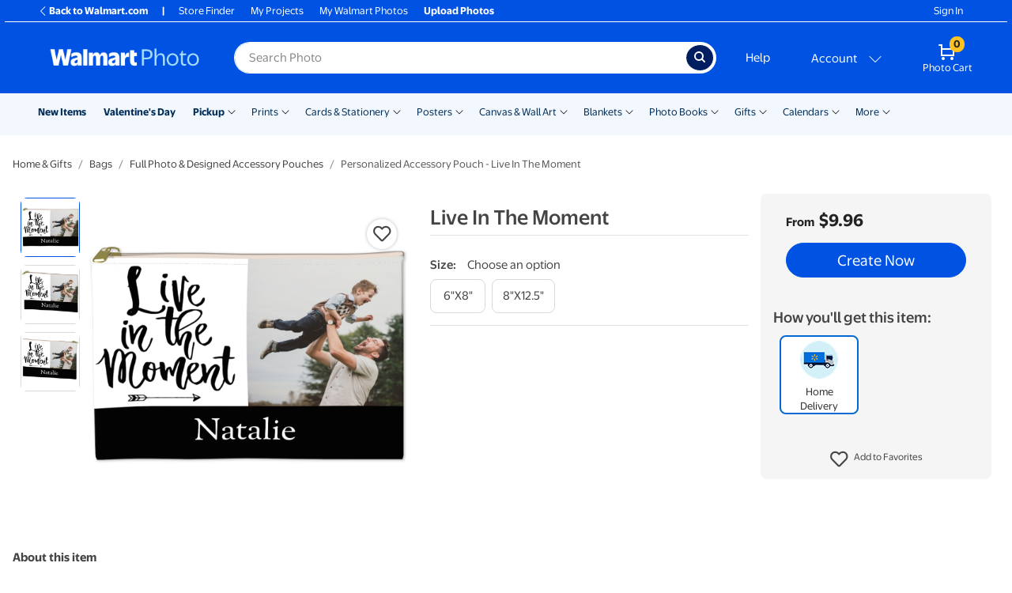

--- FILE ---
content_type: application/javascript
request_url: https://photos3.walmart.com/vite/assets/validations-BYOK3YPq.js
body_size: 341
content:
import{S as n}from"./store-CBCDFftP.js";function P(t){return n.isUnitedStates()?g(t):f(t)}function f(t){return!r(t)||(t=t.replace(/\D/g,""),/^0800[0-9]{6}$/.test(t))?!1:/[0-9]{9,20}/.test(t)}function g(t){if(!r(t))return!1;t=t.replace(/[\W]/g,"");const e=/(1?)[2-9][0-9]{2}[2-9][0-9]{2}[0-9]{2,4}/,s=/(1?)[0-9]{3}[0-9A-Za-z]{3}[0-9A-Za-z]{0,4}/;return e.test(t)||s.test(t)}function Z(t){return n.isUnitedStates()?o(t):n.isUnitedKingdom()?l(t):n.isIreland()?A(t):!1}function l(t){return r(t)?(t=t.replace(/\s/g,""),/^([Gg][Ii][Rr]0[Aa]{2})|((([A-Za-z][0-9]{1,2})|(([A-Za-z][A-Ha-hJ-Yj-y][0-9]{1,2})|(([A-Za-z][0-9][A-Za-z])|([A-Za-z][A-Ha-hJ-Yj-y][0-9]?[A-Za-z]))))[0-9][A-Za-z]{2})$/.test(t)):!1}function A(t){if(!r(t))return!1;function e(){t=t.replace(/\s/g,"");const i=t.slice(0,3),c=t.slice(3),a=i==new RegExp("^D6W$","i").test(i)||new RegExp("^[ACDEFHKNPRTVWXY][ACDEFHKNPRTVWXY0-9]+$","i").test(i),u=new RegExp("^[ACDEFHKNPRTVWXY0-9]{4}$","i").test(c);return a&&u}function s(){const i=new RegExp("^(d|dublin\\s?)([1-9]|1[0-9]|2[0-4])$","gi"),c=new RegExp("^(c|cork\\s?)([1-4])$","gi");return i.test(t)||c.test(t)}return e()||s()}const d=/^\d{5}$/;function o(t){return r(t)?d.test(t):!1}function z(t){return r(t)?(t=t.replace(/\s/g,""),/[a-zA-Z0-9\-_.+]+@[a-zA-Z0-9\-_.+]+\.[a-zA-Z0-9+]+/.test(t)):!1}function R(t,e){return r(t)?(t=t.replace(/\s/g,""),e.test(t)):!1}function r(t){return typeof t=="string"||t instanceof String}const x=30;function S(t){return t.length<=x}function D(){return n.isUnitedKingdom()||n.isUnitedStates()}export{z as a,P as b,R as c,S as d,Z as i,D as s,x as v};
//# sourceMappingURL=validations-BYOK3YPq.js.map


--- FILE ---
content_type: application/javascript
request_url: https://photos3.walmart.com/vite/assets/mega-menu-0g6Kz5dO.js
body_size: -24
content:
import{R as e}from"./index-CPN0bZBH.js";import{c as r}from"./client-DOg9krxZ.js";import{M as m}from"./mega-menu-B9b3fWrh.js";import"./_commonjsHelpers-D6-XlEtG.js";import"./index-DrS9yAoW.js";import"./ResizeObserver.es-B1PUzC5B.js";import"./screen-and-style-CkjxX41Q.js";import"./utils-cKcaCDzZ.js";document.addEventListener("DOMContentLoaded",()=>{const t=document.getElementById("menu"),o=JSON.parse(t.dataset.props);r.hydrateRoot(t,e.createElement(m,{...o}))});
//# sourceMappingURL=mega-menu-0g6Kz5dO.js.map
